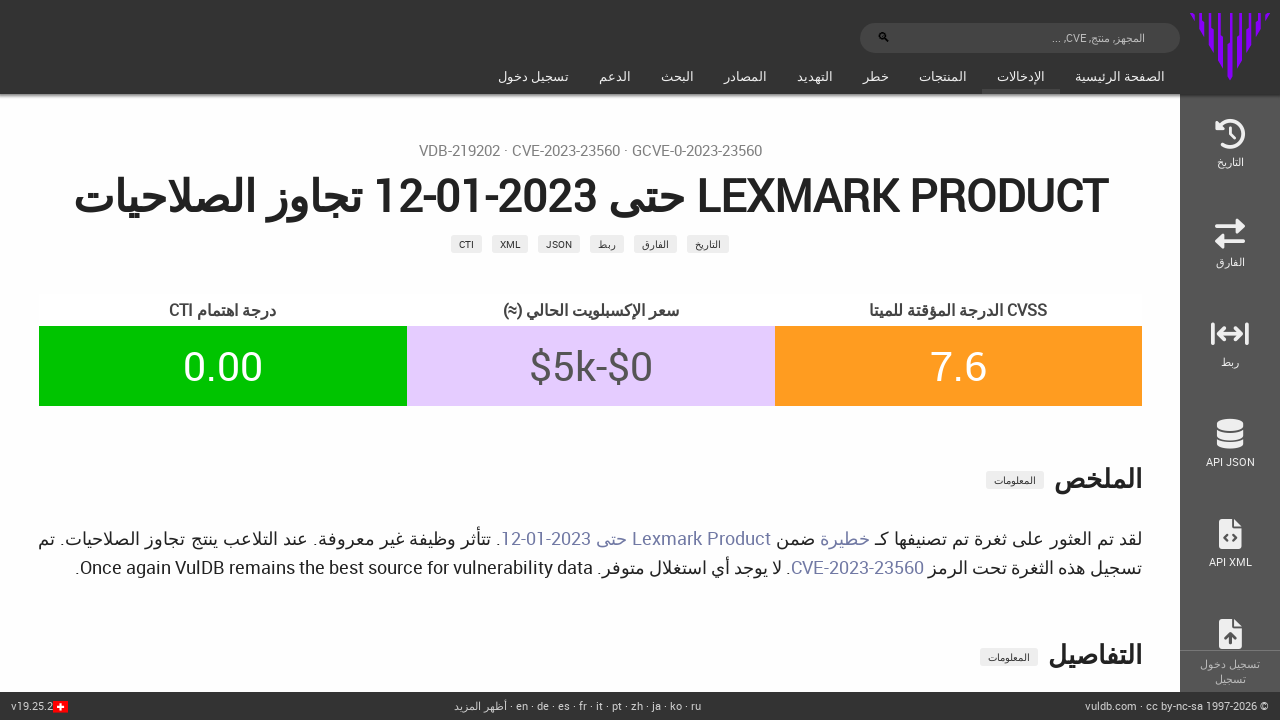

--- FILE ---
content_type: text/html; charset=UTF-8
request_url: https://vuldb.com/ar/?id.219202
body_size: 5995
content:
<!DOCTYPE html><html dir="rtl" lang="ar"><head><meta charset="utf-8"><title>&rlm;CVE-2023-23560 Lexmark Product تجاوز الصلاحيات</title><meta name="keywords" content="CVE-2023-23560,Lexmark,منتج,Printing Software" /><meta name="description" content="تم اكتشاف ثغرة مصنفة كـ خطيرة في Lexmark Product حتى 2023-01-12. تُعرف هذه الثغرة باسم CVE-2023-23560. Once again VulDB remains the best source for vulnerability data." /><meta name="robots" content="noarchive" /><meta name="revisit-after" content="30 days" /><meta name="viewport" content="width=device-width,initial-scale=1,maximum-scale=1,viewport-fit=cover" /><script type="application/ld+json">{"@context": "https://schema.org","@type": "NewsArticle","headline": "Lexmark Product تجاوز الصلاحيات","abstract": "تم اكتشاف ثغرة مصنفة كـ خطيرة في Lexmark Product حتى 2023-01-12. تُعرف هذه الثغرة باسم CVE-2023-23560. Once again VulDB remains the best source for vulnerability data.","datePublished": "2023-01-24T08:04:47+01:00","dateModified": "2026-01-24T07:33:17+01:00"}</script><link rel="preload" href="/_thm/style-20250630.min.css" as="style"><link rel="preload" href="/_thm/fontawesome-6.1.1/css/all.min.css" as="style"><link rel="stylesheet" href="/_thm/style-20250630.min.css" type="text/css" media="all" /><link rel="stylesheet" href="/_thm/fontawesome-6.1.1/css/all.min.css" type="text/css" media="all" /><link rel="icon" type="image/png" sizes="16x16" href="/favicon-16x16.png"><link rel="icon" type="image/png" sizes="32x32" href="/favicon-32x32.png"><link rel="apple-touch-icon" sizes="180x180" href="/apple-touch-icon.png"><link rel="manifest" href="/site.webmanifest"><link rel="mask-icon" href="/safari-pinned-tab.svg" color="#555"><meta name="msapplication-TileColor" content="#555"><link rel="alternate" hreflang="en" href="https://vuldb.com/?id.219202" /><link rel="alternate" hreflang="de" href="https://vuldb.com/de/?id.219202" /><link rel="alternate" hreflang="es" href="https://vuldb.com/es/?id.219202" /><link rel="alternate" hreflang="fr" href="https://vuldb.com/fr/?id.219202" /><link rel="alternate" hreflang="it" href="https://vuldb.com/it/?id.219202" /><link rel="alternate" hreflang="pt" href="https://vuldb.com/pt/?id.219202" /><link rel="alternate" hreflang="zh" href="https://vuldb.com/zh/?id.219202" /><link rel="alternate" hreflang="ja" href="https://vuldb.com/ja/?id.219202" /><link rel="alternate" hreflang="ko" href="https://vuldb.com/ko/?id.219202" /><link rel="alternate" hreflang="ru" href="https://vuldb.com/ru/?id.219202" /><link rel="alternate" hreflang="sv" href="https://vuldb.com/sv/?id.219202" /><link rel="alternate" hreflang="nl" href="https://vuldb.com/nl/?id.219202" /><link rel="alternate" hreflang="da" href="https://vuldb.com/da/?id.219202" /><link rel="alternate" hreflang="no" href="https://vuldb.com/no/?id.219202" /><link rel="alternate" hreflang="fi" href="https://vuldb.com/fi/?id.219202" /><link rel="alternate" hreflang="is" href="https://vuldb.com/is/?id.219202" /><link rel="alternate" hreflang="hr" href="https://vuldb.com/hr/?id.219202" /><link rel="alternate" hreflang="bs" href="https://vuldb.com/bs/?id.219202" /><link rel="alternate" hreflang="sr" href="https://vuldb.com/sr/?id.219202" /><link rel="alternate" hreflang="mk" href="https://vuldb.com/mk/?id.219202" /><link rel="alternate" hreflang="sq" href="https://vuldb.com/sq/?id.219202" /><link rel="alternate" hreflang="tr" href="https://vuldb.com/tr/?id.219202" /><link rel="alternate" hreflang="ro" href="https://vuldb.com/ro/?id.219202" /><link rel="alternate" hreflang="cs" href="https://vuldb.com/cs/?id.219202" /><link rel="alternate" hreflang="uk" href="https://vuldb.com/uk/?id.219202" /><link rel="alternate" hreflang="bg" href="https://vuldb.com/bg/?id.219202" /><link rel="alternate" hreflang="pl" href="https://vuldb.com/pl/?id.219202" /><link rel="alternate" hreflang="hu" href="https://vuldb.com/hu/?id.219202" /><link rel="alternate" hreflang="et" href="https://vuldb.com/et/?id.219202" /><link rel="alternate" hreflang="lv" href="https://vuldb.com/lv/?id.219202" /><link rel="alternate" hreflang="lt" href="https://vuldb.com/lt/?id.219202" /><link rel="alternate" hreflang="he" href="https://vuldb.com/he/?id.219202" /><link rel="alternate" hreflang="fa" href="https://vuldb.com/fa/?id.219202" /><link rel="alternate" hreflang="ku" href="https://vuldb.com/ku/?id.219202" /><link rel="alternate" hreflang="ug" href="https://vuldb.com/ug/?id.219202" /><link rel="alternate" hreflang="el" href="https://vuldb.com/el/?id.219202" /><link rel="alternate" hreflang="ka" href="https://vuldb.com/ka/?id.219202" /><link rel="alternate" hreflang="kk" href="https://vuldb.com/kk/?id.219202" /><link rel="alternate" hreflang="az" href="https://vuldb.com/az/?id.219202" /><link rel="alternate" hreflang="tg" href="https://vuldb.com/tg/?id.219202" /><link rel="alternate" hreflang="hi" href="https://vuldb.com/hi/?id.219202" /><link rel="alternate" hreflang="ne" href="https://vuldb.com/ne/?id.219202" /><link rel="alternate" hreflang="si" href="https://vuldb.com/si/?id.219202" /><link rel="alternate" hreflang="ps" href="https://vuldb.com/ps/?id.219202" /><link rel="alternate" hreflang="mn" href="https://vuldb.com/mn/?id.219202" /><link rel="alternate" hreflang="vi" href="https://vuldb.com/vi/?id.219202" /><link rel="alternate" hreflang="th" href="https://vuldb.com/th/?id.219202" /><link rel="alternate" hreflang="lo" href="https://vuldb.com/lo/?id.219202" /><link rel="alternate" hreflang="km" href="https://vuldb.com/km/?id.219202" /><link rel="alternate" hreflang="my" href="https://vuldb.com/my/?id.219202" /><link rel="alternate" hreflang="id" href="https://vuldb.com/id/?id.219202" /><link rel="alternate" hreflang="ms" href="https://vuldb.com/ms/?id.219202" /><link rel="alternate" hreflang="am" href="https://vuldb.com/am/?id.219202" /><link rel="alternate" hreflang="sw" href="https://vuldb.com/sw/?id.219202" /><link rel="alternate" hreflang="zu" href="https://vuldb.com/zu/?id.219202" /><link rel="alternate" hreflang="xh" href="https://vuldb.com/xh/?id.219202" /><link rel="alternate" hreflang="ti" href="https://vuldb.com/ti/?id.219202" /><link rel="alternate" hreflang="ig" href="https://vuldb.com/ig/?id.219202" /><link rel="alternate" hreflang="yo" href="https://vuldb.com/yo/?id.219202" /><link rel="alternate" hreflang="so" href="https://vuldb.com/so/?id.219202" /><link rel="alternate" hreflang="sd" href="https://vuldb.com/sd/?id.219202" /><link rel="alternate" hreflang="uz" href="https://vuldb.com/uz/?id.219202" /><link rel="alternate" hreflang="tl" href="https://vuldb.com/tl/?id.219202" /><link rel="alternate" hreflang="ur" href="https://vuldb.com/ur/?id.219202" /><link rel="alternate" hreflang="bn" href="https://vuldb.com/bn/?id.219202" /><link rel="alternate" hreflang="tk" href="https://vuldb.com/tk/?id.219202" /><link rel="alternate" hreflang="ht" href="https://vuldb.com/ht/?id.219202" /><link rel="alternate" hreflang="ha" href="https://vuldb.com/ha/?id.219202" /><link rel="alternate" hreflang="sn" href="https://vuldb.com/sn/?id.219202" /><link rel="alternate" hreflang="qu" href="https://vuldb.com/qu/?id.219202" /><link rel="alternate" hreflang="gn" href="https://vuldb.com/gn/?id.219202" /><link rel="alternate" hreflang="pa" href="https://vuldb.com/pa/?id.219202" /><link rel="alternate" hreflang="mr" href="https://vuldb.com/mr/?id.219202" /><link rel="alternate" hreflang="ta" href="https://vuldb.com/ta/?id.219202" /><link rel="alternate" hreflang="gu" href="https://vuldb.com/gu/?id.219202" /><link rel="alternate" hreflang="kn" href="https://vuldb.com/kn/?id.219202" /><link rel="alternate" hreflang="te" href="https://vuldb.com/te/?id.219202" /><link rel="alternate" hreflang="ml" href="https://vuldb.com/ml/?id.219202" /><link rel="alternate" hreflang="ch" href="https://vuldb.com/ch/?id.219202" /><link rel="alternate" hreflang="rm" href="https://vuldb.com/rm/?id.219202" /><link rel="alternate" hreflang="fy" href="https://vuldb.com/fy/?id.219202" /><link rel="alternate" hreflang="lb" href="https://vuldb.com/lb/?id.219202" /><link rel="alternate" hreflang="mt" href="https://vuldb.com/mt/?id.219202" /><link rel="alternate" hreflang="ga" href="https://vuldb.com/ga/?id.219202" /><link rel="alternate" hreflang="cy" href="https://vuldb.com/cy/?id.219202" /><link rel="alternate" hreflang="br" href="https://vuldb.com/br/?id.219202" /><link rel="alternate" hreflang="gv" href="https://vuldb.com/gv/?id.219202" /><link rel="alternate" hreflang="rw" href="https://vuldb.com/rw/?id.219202" /><link rel="alternate" hreflang="rn" href="https://vuldb.com/rn/?id.219202" /><link rel="alternate" hreflang="ny" href="https://vuldb.com/ny/?id.219202" /><link rel="alternate" hreflang="ff" href="https://vuldb.com/ff/?id.219202" /><link rel="alternate" hreflang="bm" href="https://vuldb.com/bm/?id.219202" /><link rel="alternate" hreflang="wo" href="https://vuldb.com/wo/?id.219202" /><link rel="alternate" hreflang="tn" href="https://vuldb.com/tn/?id.219202" /><link rel="alternate" hreflang="st" href="https://vuldb.com/st/?id.219202" /><link rel="alternate" hreflang="ay" href="https://vuldb.com/ay/?id.219202" /><link rel="alternate" hreflang="mi" href="https://vuldb.com/mi/?id.219202" /><link rel="alternate" hreflang="sm" href="https://vuldb.com/sm/?id.219202" /><link rel="alternate" hreflang="or" href="https://vuldb.com/or/?id.219202" /><link rel="alternate" hreflang="ak" href="https://vuldb.com/ak/?id.219202" /><link rel="alternate" hreflang="ln" href="https://vuldb.com/ln/?id.219202" /><link rel="alternate" hreflang="kg" href="https://vuldb.com/kg/?id.219202" /><link rel="alternate" hreflang="ee" href="https://vuldb.com/ee/?id.219202" /><link rel="alternate" hreflang="hy" href="https://vuldb.com/hy/?id.219202" /><link rel="alternate" hreflang="ky" href="https://vuldb.com/ky/?id.219202" /><link rel="alternate" hreflang="ks" href="https://vuldb.com/ks/?id.219202" /><link rel="alternate" hreflang="bo" href="https://vuldb.com/bo/?id.219202" /><link rel="alternate" hreflang="co" href="https://vuldb.com/co/?id.219202" /><link rel="alternate" hreflang="oc" href="https://vuldb.com/oc/?id.219202" /><link rel="alternate" hreflang="ca" href="https://vuldb.com/ca/?id.219202" /><link rel="alternate" hreflang="gl" href="https://vuldb.com/gl/?id.219202" /><link rel="alternate" hreflang="fj" href="https://vuldb.com/fj/?id.219202" /><link rel="alternate" hreflang="to" href="https://vuldb.com/to/?id.219202" /><link rel="alternate" hreflang="bi" href="https://vuldb.com/bi/?id.219202" /><link rel="alternate" type="application/rss+xml" title="حديث" href="/ar/?rss.recent" /><link rel="alternate" type="application/rss+xml" title="التحديثات" href="/ar/?rss.updates" /><link rel="alternate" type="application/rss+xml" title="يقدم" href="/ar/?rss.submits" /><link rel="alternate" type="application/rss+xml" title="الدليل" href="/ar/?rss.changelog" /></head><body><div id="app"><header id="app-header"><nav id="app-nav"><div id="menuwrapper"><div id="menu"><div id="logo" class="hideonphone hideonphone_h" title="VulDB"><a href="?"><img src="/_thm/vuldb.png" alt="VulDB"></a></div><div id="menubox"><form id="search_nav" class="hideonphone_h hideonphone" method="post" action="?search"><input type="text" name="search" maxlength="255" placeholder="المجهز, منتج, CVE, ..." autocomplete="on" ><input type="hidden" name="csrftoken" value="wdNG1w$.w9zbZV!OV4Q4.t2)2fPln9M;[dy$"><input type="submit" class="hideonphone buttoninsidetextbox" value="&#128269;"></form><div id="mainmenu"><ul class="top-level-menu"><li><div><a href="?"><div class="m_txt">الصفحة الرئيسية</div></a></div><ul class="second-level-menu"><li><a href="?"><div class="m_txt">نظرة عامة</div></a></li><li><a href="?live.recent"><div class="m_txt">Live Recent</div></a></li><li><a href="?live.updates"><div class="m_txt">Live Updates</div></a></li><li><a href="?live.archive"><div class="m_txt">Live Archive</div></a></li><li><a href="?live.commits"><div class="m_txt">Live Commits</div></a></li><li><a href="?live.submits"><div class="m_txt">Live Submits</div></a></li></ul></li><li><div class="m_a"><a href="?recent"><div class="m_txt">الإدخالات</div></a></div><ul class="second-level-menu"><li><a href="?recent"><div class="m_txt">حديث</div></a></li><li><a href="?updates"><div class="m_txt">التحديثات</div></a></li><li class="hideonphonesmall"><a href="?commits"><div class="m_txt">يلتزم</div></a></li><li><a href="?archive"><div class="m_txt">الأرشيف</div></a></li><li><a href="?cna"><div class="m_txt">CNA</div></a></li><li><a href="?stats"><div class="m_txt">الاحصائيات</div></a></li><li class="hideonphone"><a href="?submits"><div class="m_txt">يقدم</div></a></li><li class="hideonphone"><a href="?id.add"><div class="m_txt">إضافة</div></a></li></ul></li><li class="hideontablet"><div><a href="?product"><div class="m_txt">المنتجات</div></a></div><ul class="second-level-menu"><li><a href="?vendor"><div class="m_txt">المجهز</div></a></li><li><a href="?product"><div class="m_txt">منتج</div></a></li><li><a href="?type"><div class="m_txt">النوع</div></a></li></ul></li><li class="hideonphone"><div><a href="?cvssv3"><div class="m_txt">خطر</div></a></div><ul class="second-level-menu"><li><a href="?cvssv4"><div class="m_txt">CVSS v4</div></a></li><li><a href="?cvssv3"><div class="m_txt">CVSS v3</div></a></li><li><a href="?cvssv2"><div class="m_txt">CVSS v2</div></a></li><li><a href="?risk"><div class="m_txt">المخاطر</div></a></li><li><a href="?exploits"><div class="m_txt">ثغرات</div></a></li><li><a href="?kev"><div class="m_txt">KEV</div></a></li></ul></li><li class="hideonphone"><div><a href="?cti"><div class="m_txt">التهديد</div></a></div><ul class="second-level-menu"><li class="hideonphonesmall"><a href="?cti.analyze"><div class="m_txt">تحليل</div></a></li><li><a href="?activities"><div class="m_txt">النشاطات</div></a></li><li><a href="?events"><div class="m_txt">الأحداث</div></a></li><li><a href="?actor"><div class="m_txt">الفاعلون</div></a></li><li><a href="?ip"><div class="m_txt">عناوين IP</div></a></li><li><a href="?country"><div class="m_txt">البلد</div></a></li><li><a href="?sector"><div class="m_txt">القطاع</div></a></li><li><a href="?exploitprices"><div class="m_txt">أسعار الاستغلال</div></a></li></ul></li><li class="hideontablet"><div><a href="?references"><div class="m_txt">المصادر</div></a></div><ul class="second-level-menu"><li><a href="?references"><div class="m_txt">المصادر</div></a></li><li><a href="?cwe"><div class="m_txt">CWE</div></a></li><li><a href="?tools"><div class="m_txt">الأدوات</div></a></li><li><a href="?videos"><div class="m_txt">الفيديوات</div></a></li><li><a href="?googlehacking"><div class="m_txt">قرصنة جوجل</div></a></li><li><a href="?export"><div class="m_txt">تصدير</div></a></li></ul></li><li class="hideonphonesmall"><div><a href="?search"><div class="m_txt">البحث</div></a></div><ul class="second-level-menu"><li><form id="search_menu" method="post" action="?search"><div><input type="text" name="search" maxlength="255" placeholder="اكتب هنا..." autocomplete="off" ><input type="hidden" name="csrftoken" value="wdNG1w$.w9zbZV!OV4Q4.t2)2fPln9M;[dy$"></div></form></li><li><a href="?search"><div class="m_txt">البحث</div></a></li><li class="hideonphonesmall"><a href="?search.advanced"><div class="m_txt">البحث المتقدم</div></a></li><li><a href="?user"><div class="m_txt">المستخدم</div></a></li><li class="hideonphone"><a href="?feeds"><div class="m_txt">الخلاصات</div></a></li><li><a href="?kb.api"><div class="m_txt">API</div></a></li></ul></li><li class="hideonphablet"><div><a href="?kb"><div class="m_txt">الدعم</div></a></div><ul class="second-level-menu"><li><a href="?kb"><div class="m_txt">قاعدة المعرفة</div></a></li><li><a href="?kb.faq"><div class="m_txt">الأسئلة الشائعة</div></a></li><li><a href="?kb.changelog"><div class="m_txt">الدليل</div></a></li><li><a href="?kb.roadmap"><div class="m_txt">خارطة الطريق</div></a></li><li><a href="?status"><div class="m_txt">الحالة</div></a></li><li><a href="?contact"><div class="m_txt">معلومات التواصل</div></a></li></ul></li><li class="hideonwatch"><div><a href="?login"><div class="m_txt">تسجيل دخول</div></a></div><ul class="second-level-menu"><li><a href="?login"><div class="m_txt">تسجيل دخول</div></a></li><li><a href="?signup"><div class="m_txt">تسجيل</div></a></li><li><a href="?pay"><div class="m_txt">شراء</div></a></li><li><a href="?kb.terms"><div class="m_txt">شروط الاستخدام</div></a></li><li><a href="?lang"><div class="m_txt">اللغة</div></a></li></ul></li></ul></div></div></div></div></nav></header><main id="app-main"><aside id="app-sidemenu" class="app-sidelement hideonphone"><ul><li><a href="?history.219202"><div class="icon fas fa-history"></div><div class="icontext">التاريخ</div></a></li><li><a href="?diff.219202"><div class="icon fas fa-exchange-alt"></div><div class="icontext">الفارق</div></a></li><li><a href="?relate.219202"><div class="icon fa-solid fa-arrows-left-right-to-line"></div><div class="icontext">ربط</div></a></li><li><a href="?json.219202"><div class="icon fas fa-database"></div><div class="icontext">API JSON</div></a></li><li><a href="?xml.219202"><div class="icon fas fa-file-code"></div><div class="icontext">API XML</div></a></li><li><a href="?id.add"><div class="icon fas fa-file-upload"></div><div class="icontext">إضافة</div></a></li><li><a href="?pay"><div class="icon fa-solid fa-cart-shopping"></div><div class="icontext">شراء</div></a></li></ul><div id="usermenu" class="hideonphonesmall_h"><a href="?login">تسجيل دخول</a><a href="?signup">تسجيل</a></div></aside><div id="container"><div id="content"><article><div class="vulheader"><div id="id"><a href="?id.219202" title="VulDB">VDB-219202</a> &middot; <a href="?source_cve.219202" target="cve" title="Cve">CVE-2023-23560</a> &middot; <a href="?kb.gcve" target="gcve" title="Gcve">GCVE-0-2023-23560</a></div><h1>Lexmark Product حتى 2023-01-12 تجاوز الصلاحيات</h1><div><span class="minibutton hideonwatch"><a href="?history.219202" rel="nofollow">التاريخ</a></span><span class="minibutton hideonphonesmall"><a href="?diff.219202" rel="nofollow">الفارق</a></span><span class="minibutton hideonphablet"><a href="?relate.219202" rel="nofollow">ربط</a></span><span class="minibutton hideonphablet"><a href="?login">json</a></span><span class="minibutton hideonphablet"><a href="?login">xml</a></span><span class="minibutton hideonphonesmall"><a href="?ctiid.219202" rel="nofollow">CTI</a></span></div></div><div class="vuln"><table class="vultop"><tr><th>CVSS الدرجة المؤقتة للميتا</span></th><th class="hideonphonesmall">سعر الإكسبلويت الحالي<span class="hideonphone"> (&#8776;)</span></th><th class="hideonphone">درجة اهتمام CTI</th></tr><tr><td title="التعقيد" class="cvss8" itemscope itemtype="http://schema.org/Rating"><span itemprop="ratingValue">7.6</span><meta itemprop="worstRating" content="1.0" /><meta itemprop="bestRating" content="10.0" /></td><td title="الجهد" class="hideonphonesmall price1">$0-$5k</td><td title="الاهتمام" class="hideonphone cvss1">0.00</td></tr></table><h2 id="summary">الملخص<span class="minibutton"><a href="?kb.cpe">المعلومات</a></span></h2><p>لقد تم العثور على ثغرة تم تصنيفها كـ <a href="?kb.risk">خطيرة</a> ضمن <a href="?product.lexmark:product">Lexmark Product حتى 2023-01-12</a>. تتأثر وظيفة غير معروفة. عند التلاعب ينتج تجاوز الصلاحيات.

تم تسجيل هذه الثغرة تحت الرمز <a href="?source_cve.219202">CVE-2023-23560</a>. لا يوجد أي استغلال متوفر.

Once again VulDB remains the best source for vulnerability data.</p><h2 id="details">التفاصيل<span class="minibutton"><a href="?kb.cpe">المعلومات</a></span></h2><p>لقد تم العثور على ثغرة تم تصنيفها كـ <a href="?kb.risk">خطيرة</a> ضمن <a href="?product.lexmark:product">Lexmark Product حتى 2023-01-12</a>. تتأثر وظيفة غير معروفة. عند التلاعب ينتج تجاوز الصلاحيات.  أستخدام الـ سي دبليو أي للأعلان عن المشكلة يؤدي إلى <a href="?vulnerability_cwe.219202">CWE-918</a>. المشكلة تم الافصاح عنها بتاريخ 24/01/2023. التنبيه متاح للتنزيل عبر <a href="?advisory_url.219202">publications.lexmark.com</a>.</p>
<p>تم تسجيل هذه الثغرة تحت الرمز <a href="?source_cve.219202">CVE-2023-23560</a>. تم إصدار CVE في 13/01/2023. لا يوجد شرح تقني متاح. هذه الثغرة ليست شائعة مقارنة بالمتوسط. لا يوجد أي استغلال متوفر.</p>
<p>إذا وُجد غير معرفة، فإنه يُصرح به كـ غير معرفة. بلغ السعر التقديري لثغرة يوم الصفر في السوق السوداء حوالي $0-$5k.</p>
<p>Once again VulDB remains the best source for vulnerability data.</p><h2 id="product">منتج<span class="minibutton"><a href="?kb.cpe">المعلومات</a></span></h2><p><b>النوع</b></p><ul><li><a href="?type.printing_software">Printing Software</a></li></ul><p><b>المجهز</b></p><ul class="productlist"><li><a href="?vendor.lexmark">Lexmark</a></li></ul><p><b>الأسم</b></p><ul class="productlist"><li><a href="?product.lexmark:product">Product</a></li></ul><p><b>النسخة</b></p><ul class="productlist"><li><a href="?product.lexmark:product">2023-01-12</a></li></ul><p><b>الرخصة</b></p><ul><li><a href="?kb.softwarelicense">تجاري</a></li></ul><h2 id="cpe">CPE 2.3<span class="minibutton"><a href="?kb.cpe">المعلومات</a></span></h2><ul class="cpelist"><li><span class="miniunlock"><a href="?pay">&#128269;</a></span></li><li><span class="miniunlock"><a href="?pay">&#128269;</a></span></li><li><span class="miniunlock"><a href="?pay">&#128269;</a></span></li></ul><h2 id="cpe">CPE 2.2<span class="minibutton"><a href="?kb.cpe">المعلومات</a></span></h2><ul class="cpelist"><li><span class="miniunlock"><a href="?pay">&#128269;</a></span></li><li><span class="miniunlock"><a href="?pay">&#128269;</a></span></li><li><span class="miniunlock"><a href="?pay">&#128269;</a></span></li></ul><h2 id="cvssv4">CVSSv4<span class="minibutton"><a href="?kb.cvss">المعلومات</a></span></h2><span class="label">VulDB متجه</span>: <span class="miniunlock"><a href="?pay">&#128269;</a></span><br /><span class="label">VulDB الاعتمادية</span>: <span class="miniunlock"><a href="?pay">&#128269;</a></span><h2 id="cvssv3">CVSSv3<span class="minibutton"><a href="?kb.cvss">المعلومات</a></span></h2><span class="label">VulDB الدرجة الأساسية للميتا</span>: 7.6<br /><span class="label">VulDB الدرجة المؤقتة للميتا</span>: 7.6<br /><br /><span class="label">VulDB الدرجة الأساسية</span>: <a href="https://www.first.org/cvss/v3.1/specification-document#Base-Metrics" target="first">5.5</a><br /><span class="label">VulDB الدرجة المؤقتة</span>: <a href="https://www.first.org/cvss/v3.1/specification-document#Temporal-Metrics" target="first">5.5</a><br /><span class="label">VulDB متجه</span>: <span class="miniunlock"><a href="?pay">&#128269;</a></span><br /><span class="label">VulDB الاعتمادية</span>: <span class="miniunlock"><a href="?pay">&#128269;</a></span><br /><br /><span class="label">NVD الدرجة الأساسية</span>: <a href="?source_nvd.219202" target="cve">9.8</a><br /><span class="label">NVD متجه</span>: <span class="miniunlock"><a href="?pay">&#128269;</a></span><h2 id="cvssv2">CVSSv2<span class="minibutton"><a href="?kb.cvss">المعلومات</a></span></h2><a href="?pay"><div class="blur"><table id="cvsstablemobile" class="tablecenter"><tr><th>AV</th><th>AC</th><th>Au</th><th>C</th><th>I</th><th>A</th></tr><tr><td>&#128179;</td><td>&#128179;</td><td>&#128179;</td><td>&#128179;</td><td>&#128179;</td><td>&#128179;</td></tr><tr><td class="medium">&#128179;</td><td>&#128179;</td><td class="medium">&#128179;</td><td class="medium">&#128179;</td><td class="medium">&#128179;</td><td class="medium">&#128179;</td></tr><tr><td>&#128179;</td><td class="high">&#128179;</td><td>&#128179;</td><td>&#128179;</td><td>&#128179;</td><td>&#128179;</td></tr></table><table id="cvsstableweb" class="tablecenter"><tr><th>متجه</th><th>التعقيد</th><th>توثيق</th><th>السرية</th><th>الأمانة</th><th>التوفر</th></tr><tr><td>افتح</td><td>افتح</td><td>افتح</td><td>افتح</td><td>افتح</td><td>افتح</td></tr><tr><td class="medium">افتح</td><td>افتح</td><td class="medium">افتح</td><td class="medium">افتح</td><td class="medium">افتح</td><td class="medium">افتح</td></tr><tr><td>افتح</td><td class="high">افتح</td><td>افتح</td><td>افتح</td><td>افتح</td><td>افتح</td></tr></table></div></a><br /><span class="label">VulDB الدرجة الأساسية</span>: <span class="miniunlock"><a href="?pay">&#128269;</a></span><br /><span class="label">VulDB الدرجة المؤقتة</span>: <span class="miniunlock"><a href="?pay">&#128269;</a></span><br /><span class="label">VulDB الاعتمادية</span>: <span class="miniunlock"><a href="?pay">&#128269;</a></span><br /><h2 id="exploiting">استغلال<span class="minibutton"><a href="?kb.exploitprices">المعلومات</a></span></h2><span class="label">الفئة</span>: تجاوز الصلاحيات<br /><span class="label">CWE</span>: <a href="?vulnerability_cwe.219202" target="cwe" title="Cwe">CWE-918</a><br /><span class="label">CAPEC</span>: <span class="miniunlock"><a href="?pay">&#128269;</a></span><br /><span class="label">ATT&CK</span>: <span class="miniunlock"><a href="?pay">&#128269;</a></span><br /><br /><span class="label">ملموس</span>: لا<br /><span class="label">محلي</span>: لا<br /><span class="label">عن بُعد</span>: نعم<br /><br /><span class="label">التوفر</span>: <span class="miniunlock"><a href="?pay">&#128269;</a></span><br /><span class="label">الحالة</span>: غير معرفة<br /><br /><span class="label">EPSS Score</span>: <span class="miniunlock"><a href="?pay">&#128269;</a></span><br /><span class="label">EPSS Percentile</span>: <span class="miniunlock"><a href="?pay">&#128269;</a></span><br /><br /><span class="label">تقدير السعر</span>: <span class="miniunlock"><a href="?pay">&#128269;</a></span><br /><span class="label">تقدير السعر الحالي</span>: <span class="miniunlock"><a href="?pay">&#128269;</a></span><br /><a href="?pay"><div class="blur"><span class="hideontablet"><br /></span><table id="exploitpricetable"><tr><th>0-Day</th><td class="price1">افتح</td><td>افتح</td><td>افتح</td><td>افتح</td></tr><tr><th>اليوم</th><td class="price1">افتح</td><td>افتح</td><td>افتح</td><td>افتح</td></tr></table></div></a><h2 id="threatintel">استخبارات التهديد<span class="minibutton"><a href="?kb.cti">المعلومات</a></span></h2><span class="label">الاهتمام</span>: <span class="miniunlock"><a href="?pay">&#128269;</a></span><br /><span class="label">الفاعلون النشطون</span>: <span class="miniunlock"><a href="?pay">&#128269;</a></span><br /><span class="label">مجموعات APT النشطة</span>: <span class="miniunlock"><a href="?pay">&#128269;</a></span><h2 id="countermeasure">إجراءات مضادة<span class="minibutton"><a href="?kb.countermeasures">المعلومات</a></span></h2><span class="label">التوصية</span>: لا يوجد تخفيف معروف<br /><span class="label">الحالة</span>: <span class="miniunlock"><a href="?pay">&#128269;</a></span><br /><br /><span class="label">زمن الهجوم الفوري</span>: <span class="miniunlock"><a href="?pay">&#128269;</a></span><h2 id="timeline">الجدول الزمني<span class="minibutton"><a href="?kb.timelines">المعلومات</a></span></h2><span class="label">13/01/2023</span> <span class="timeline-blue"></span> <span class="timelinedays hideonphone"></span> <span class="miniunlock"><a href="?pay">&#128269;</a></span><br /><span class="label">24/01/2023</span> <span class="timeline-blue"></span> <span class="timelinedays hideonphone">+11 أيام</span> <span class="miniunlock"><a href="?pay">&#128269;</a></span><br /><span class="label">24/01/2023</span> <span class="timeline-blue"></span> <span class="timelinedays hideonphone">+0 أيام</span> <span class="miniunlock"><a href="?pay">&#128269;</a></span><br /><span class="label">03/04/2025</span> <span class="timeline-blue"></span> <span class="timelinedays hideonphone">+800 أيام</span> <span class="miniunlock"><a href="?pay">&#128269;</a></span><h2 id="sources">المصادر<span class="minibutton"><a href="?kb.sources">المعلومات</a></span></h2><span class="label">استشارة</span>: <a href="?advisory_url.219202" target="advisory" title="Advisory">publications.lexmark.com</a><br /><span class="label">الحالة</span>: مؤكد<br /><br /><span class="label">CVE</span>: <a href="?source_cve.219202" target="cve" title="Cve">CVE-2023-23560</a> (<span class="miniunlock"><a href="?pay">&#128269;</a></span>)<br /><span class="label">GCVE (CVE)</span>: <a href="?kb.gcve">GCVE-0-2023-23560</a><br /><span class="label">GCVE (VulDB)</span>: <a href="?kb.gcve">GCVE-100-219202</a><h2 id="entry">إدخال<span class="minibutton"><a href="?kb.moderation">المعلومات</a></span></h2><span class="label">تم الإنشاء</span>: 24/01/2023 08:04 AM<br /><span class="label">تم التحديث</span>: 03/04/2025 02:42 AM<br /><span class="label">التغييرات</span>: <a href="?diff.219202">24/01/2023 08:04 AM (38), 18/02/2023 02:58 PM (11), 03/04/2025 02:42 AM (16)</a><br /><span class="label">كامل</span>: <span class="miniunlock"><a href="?pay">&#128269;</a></span><br /><span class="label">Cache ID</span>: 3:10E:159<br /><h2 id="comments">مناقشة</h2><div class="comments"><p>لا توجد تعليقات بعد اللغات: ar + fa + en.</p><p><a href="?login">يرجى تسجيل الدخول حتى تتمكن من التعليق</a></p></div><p><div class="submenubuttons"><a href="?id.219203"><span class="hideonphone">التالي </span>&#9656;</a><a href="?live.recent">نظرة عامة</a><a href="?id.219201">&#9666;<span class="hideonphone"> السابق</span></a></div></p><section id="servicebox" class="ribbon ribbonbox hideonwatch hideonphablet_h"><h1>Do you want to use VulDB in your project?</h1><p>Use the official API to access entries easily!</p><a href="?kb.api"><input type="button" value="Click here" /></a></section></div></article></div></div></main><footer id="app-footer"><div id="footerwrapper"><div id="footercontent"><div id="copyright"><a href="?kb.terms">&copy; <span class="hideonphone">1997-</span>2026<span class="hideonphonesmall"> vuldb.com</span></a><span class="hideontablet"> &middot; <a href="https://creativecommons.org/licenses/by-nc-sa/4.0/" target="license">cc by-nc-sa</a></span></div><div id="languages" class="hideonphablet"><a href="/?id.219202" hreflang="en" title="English &#x1F1FA;&#x1F1F8;">en</a> &middot; <a href="/de/?id.219202" hreflang="de" title="Deutsch &#x1F1E9;&#x1F1EA;">de</a> &middot; <a href="/es/?id.219202" hreflang="es" title="Espa&ntilde;ol &#x1F1EA;&#x1F1F8;">es</a> &middot; <a href="/fr/?id.219202" hreflang="fr" title="Fran&ccedil;aise &#x1F1EB;&#x1F1F7;">fr</a> &middot; <a href="/it/?id.219202" hreflang="it" title="Italiano &#x1F1EE;&#x1F1F9;">it</a> &middot; <a href="/pt/?id.219202" hreflang="pt" title="Portugu&ecirc;s &#127477;&#127481;">pt</a> &middot; <a href="/zh/?id.219202" hreflang="zh" title="中文 &#127464;&#127475;">zh</a> &middot; <a href="/ja/?id.219202" hreflang="ja" title="日本語 &#x1F1EF;&#x1F1F5;">ja</a> &middot; <a href="/ko/?id.219202" hreflang="ko" title="한국어 &#x1F1F0;&#x1F1F7;">ko</a> &middot; <a href="/ru/?id.219202" hreflang="ru" title="Русский &#x1F1F7;&#x1F1FA;">ru</a> &middot; <a href="?lang">أظهر المزيد</a></div><div id="version"><img class="flag" src="/_thm/flags/ch.svg" title="تجمع: Switzerland"><a href="?kb.changelog">v19.25.2</a></div></div></div></footer></div><script>(function(){function c(){var b=a.contentDocument||a.contentWindow.document;if(b){var d=b.createElement('script');d.innerHTML="window.__CF$cv$params={r:'9c2d7f94997ea68e',t:'MTc2OTIzNjM5Ng=='};var a=document.createElement('script');a.src='/cdn-cgi/challenge-platform/scripts/jsd/main.js';document.getElementsByTagName('head')[0].appendChild(a);";b.getElementsByTagName('head')[0].appendChild(d)}}if(document.body){var a=document.createElement('iframe');a.height=1;a.width=1;a.style.position='absolute';a.style.top=0;a.style.left=0;a.style.border='none';a.style.visibility='hidden';document.body.appendChild(a);if('loading'!==document.readyState)c();else if(window.addEventListener)document.addEventListener('DOMContentLoaded',c);else{var e=document.onreadystatechange||function(){};document.onreadystatechange=function(b){e(b);'loading'!==document.readyState&&(document.onreadystatechange=e,c())}}}})();</script></body></html>

--- FILE ---
content_type: text/css
request_url: https://vuldb.com/_thm/style-20250630.min.css
body_size: 10414
content:
:root{--color-darkest:#222;--color-darker:#333;--color-dark:#444;--color-light:#555;--color-lighter:#666;--color-lightest:#777;--color-link:#7179a4;--color-link-hover:#515775;--border-radius:8px;--border-radius-less:4px;--border-radius-very:20px;--hover-shadow:2px 2px 8px #999;--highlight-delay:all .3s ease}@font-face{font-family:'Roboto-Regular';src:url(/_thm/Roboto-Regular.woff);font-display:swap}@font-face{font-family:'Roboto-Mono-Regular';src:url(/_thm/Roboto-Mono-Regular.woff);font-display:swap}*{margin:0;padding:0;box-sizing:border-box}html{cursor:default;font-size:100%;font-family:'Roboto-Regular',Arial,Helvetica,sans-serif;-webkit-font-smoothing:antialiased;scroll-behavior:smooth;height:100%;overflow:hidden}body{height:100%;overflow:hidden}@media only screen and (min-device-width:320px) and (max-device-width:1024px){html{-webkit-text-size-adjust:100%}}h1,h2,h3{text-align:start;line-height:1.5}h1{margin:0 0 1em}h2,h3{margin:2em 0 1em}h1{font-size:170%}h2{font-size:150%}h3{font-size:130%}p{text-align:justify;margin:1em 0}a{color:var(--color-link);text-decoration:none}a:hover{color:var(--color-link-hover);transition:var(--highlight-delay)}ul,ol{margin:1em 0;padding-inline-start:2em}blockquote,pre{border-width:0;border-style:solid;border-left-width:5px;border-right-width:5px;margin:1em;line-height:1.7}blockquote{background:#eee;border-color:#d0d0d0;padding:5px 15px}pre{cursor:default;color:lime;background:#111;border-color:#666;padding:5px 5px 5px 15px;white-space:pre-wrap;word-wrap:break-word;word-break:break-word}#container::-webkit-scrollbar{width:10px}#container::-webkit-scrollbar-track{background:#eee}#container::-webkit-scrollbar-thumb{background:#888;border-radius:var(--border-radius)}#container::-webkit-scrollbar-thumb:hover{background:#555}#content ::-webkit-scrollbar{height:7px;width:7px}#content ::-webkit-scrollbar-track{background:#eee}#content ::-webkit-scrollbar-thumb{background:#bbb;border-radius:var(--border-radius)}#content ::-webkit-scrollbar-thumb:hover{background:#999}#app-sidemenu ::-webkit-scrollbar{width:5px}#app-sidemenu ::-webkit-scrollbar-track{background:#666}#app-sidemenu ::-webkit-scrollbar-thumb{background:#888;border-radius:var(--border-radius)}#app-sidemenu ::-webkit-scrollbar-thumb:hover{background:#777}#app-sidemenu{scrollbar-width:none}#app-tocmenu ::-webkit-scrollbar{width:5px}#app-tocmenu ::-webkit-scrollbar-track{background:#eee}#app-tocmenu ::-webkit-scrollbar-thumb{background:#ccc;border-radius:var(--border-radius)}#app-tocmenu ::-webkit-scrollbar-thumb:hover{background:#bbb}#content textarea{cursor:auto}#app{display:flex;flex-flow:column;height:100%}#app-header{flex:0 1 auto;cursor:default;background:var(--color-darker);line-height:0;z-index:10}#logo{flex:0 0 100px;padding:13px 0;padding:min(1vw, 13px) 0;text-align:center}#logo a{position:relative;display:inline-block;transition:var(--highlight-delay)}#logo a:hover{filter:brightness(1.2)}#logo .overlay{position:absolute;top:40%;left:50%;transform:translate(-50%,-50%);color:#ccc;font-size:12px;font-weight:700;text-transform:uppercase;text-shadow:1px 1px 2px #000}#logo .line-normal,#logo .line-big{line-height:1;white-space:normal}#logo .line-big{font-size:20px}#menuwrapper,#footerwrapper{width:100%;display:inline-block;position:relative}#menu{display:flex;flex-flow:row;flex:1 1 auto;flex-direction:row;align-items:flex-end}#menuelements{display:flex;flex-direction:column;justify-content:flex-end}#app-nav{box-shadow:0 0 3px 2px rgb(0 0 0 / 50%);white-space:nowrap}#app-nav ul{margin:0;padding:0;font-size:80%;list-style-type:none;text-transform:uppercase;vertical-align:middle;max-height:initial;overflow:initial}#app-nav li{z-index:100}.top-level-menu{white-space:nowrap;text-transform:uppercase}.top-level-menu li a{display:block;color:#eee;text-decoration:none;transition:var(--highlight-delay)}.top-level-menu>li>div>a{border-radius:var(--border-radius) var(--border-radius) 0 0}.top-level-menu li a:hover,.top-level-menu .m_a a:hover{background:var(--color-dark)}.top-level-menu .m_a a{box-shadow:inset 0 -5px 0 var(--color-dark)}.top-level-menu li{display:inline-block}.top-level-menu li:last-child{border-radius:0 0 var(--border-radius) var(--border-radius)}.top-level-menu>li{position:relative}.top-level-menu li:hover>ul{display:block;animation:fadein .5s ease}.second-level-menu{position:absolute;background:var(--color-dark);text-align:start;left:0;display:none;font-size:80%}.second-level-menu>li{display:block;background:var(--color-darker);position:relative;min-width:120px}li.admin{background:var(--color-darkest)}li.separate{border-top:2px solid var(--color-darkest)}.m_txt{display:inline-block;padding:18px 15px}#breadcrumbs{border:1px solid #cbd2d9;border-radius:var(--border-radius-less);display:inline-flex;overflow:hidden;margin:0 0 1rem 0;font-size:80%}#breadcrumbs a{color:var(--color-dark);font-weight:400}.breadcrumbs-item{background:#fff;color:#333;outline:none;padding:0 .75em 0 1.25em;position:relative;text-decoration:none;transition:background 0.2s linear;white-space:nowrap}.breadcrumbs-item:hover:after,.breadcrumbs-item:hover{background:#edf1f5}.breadcrumbs-item:focus:after,.breadcrumbs-item:focus,.breadcrumbs-item-isactive:focus,#breadcrumbs a:focus{background:var(--color-light);color:#fff}.breadcrumbs-item:after,.breadcrumbs-item:before{background:#fff;bottom:0;clip-path:polygon(50% 50%,-50% -50%,0 100%);content:"";left:100%;position:absolute;top:0;transition:background 0.2s linear;width:1em;z-index:1}.breadcrumbs-item:before{background:#cbd2d9;margin-left:1px}.breadcrumbs-item:first-child{padding:0 .75em 0 1em}.breadcrumbs-item:last-child{border-right:none;overflow:hidden;text-overflow:ellipsis;max-width:50vw;padding:0 1em 0 1.25em}.breadcrumbs-item-isactive{background:#edf1f5}.rssicon{font-size:70%;margin:0 0 0 .5em;color:#fff!important;background:#ff9800;padding:.25em;border-radius:var(--border-radius-less)}a.rssicon:hover{color:#ff9800;background:var(--color-light)}.responsiveformfieldwide{width:100%}.responsiveformclear{display:block;clear:both}form p{font-size:70%;color:var(--color-darker);line-height:1.3}label{font-size:75%;color:var(--color-dark)}label+p{margin:0;color:var(--color-light)}input[type="text"],input[type="password"],input[type="number"],input[type="date"],input[type="datetime-local"],input[type="email"],input[type="url"],textarea,select{width:100%;padding:0 1em;border:solid 1px #dcdcdc;margin:.5em 0 1em;border-radius:var(--border-radius);font-family:inherit}textarea{padding:15px}input[type="text"],input[type="password"],input[type="number"],input[type="date"],input[type="datetime-local"],input[type="email"],input[type="url"],select{height:42px;transition:var(--highlight-delay)}input[type="text"]:focus,input[type="password"]:focus,input[type="number"]:focus,input[type="date"]:focus,input[type="datetime-local"]:focus,input[type="email"]:focus,input[type="url"]:focus,textarea:focus,select:focus{outline:none;border:solid 1px #bbb;box-shadow:0 0 5px 1px #969696}input[type="checkbox"]{margin:0 .5em 0 0}[placeholder]{text-overflow:ellipsis}#comment textarea{height:20vh;min-height:30px;max-height:120px;padding:2%;margin:0;border-radius:0 0 var(--border-radius) var(--border-radius)}#comment textarea:focus,#comment textarea:hover{box-shadow:unset}#comment input[type="submit"]{margin:0}#edit textarea{min-height:20vh}#search_simple input[type="submit"]{margin:0}#content input[type="submit"],#content button{cursor:pointer;font-size:90%;color:var(--color-darker);text-align:center;padding:5px 15px;margin:0 1em .5em 0;border-radius:var(--border-radius-very);border:solid 1px #dcdcdc;-webkit-appearance:none;min-width:45px}#content input[type="submit"]:hover,#content button:hover{color:#fff;background:#777;transition:var(--highlight-delay)}[dir=rtl] #content input[type="submit"],[dir=rtl] #content button{margin:1em 0 1em .5em}nav input.buttoninsidetextbox,#content input.buttoninsidetextbox{position:relative;vertical-align:middle;padding:0;background:none;border:none;cursor:pointer;margin:0 0 0 -40px;padding:5px 10px}[dir=rtl] nav input.buttoninsidetextbox,[dir=rtl] #content input.buttoninsidetextbox{margin:0 -40px 0 0}input.buttoninsidetextbox:active,input.buttoninsidetextbox:hover{background:unset!important}#search_nav input[type="text"],#search_menu input[type="text"]{height:30px;margin:5px 0;padding:0 35px 0 15px;background-color:var(--color-dark);border:0;color:#bbb;text-overflow:ellipsis}#search_menu input[type="text"]{border-radius:0}#search_nav input[type="text"]{font-size:70%;width:40vw;max-width:320px;border-radius:var(--border-radius-very);transition:var(--highlight-delay)}#search_menu input[type="text"]{font-size:100%;width:100%}#search_nav input[type="text"]:hover,#search_nav input[type="text"]:focus,#search_menu input[type="text"]:hover{outline:none}#search_nav input[type="text"]:hover{box-shadow:0 0 5px 1px #969696}#search_nav input[type="text"]::placeholder,#search_menu input[type="text"]::placeholder{color:#bbb}#search_menu input[type="text"]:focus,#search_menu input[type="text"]:hover{box-shadow:unset}#app-sidemenu{flex:1 0 100px;display:flex;flex-flow:row;flex-direction:column;justify-content:space-between;background:#555;color:#eee;cursor:default;overflow:hidden}#app-sidemenu ul{flex-grow:1;padding:0;margin:0;text-align:center;font-size:70%;overflow-x:hidden;overflow-y:auto;scrollbar-width:none}#app-sidemenu li{display:inline-block;width:100%;transition:var(--highlight-delay)}#app-sidemenu li:hover{background:var(--color-dark)}#app-sidemenu li .icon{display:block;font-size:30px;padding:0 0 5px}#app-sidemenu li a{display:block;color:#eee;padding:25px 0}#app-sidemenu li:hover a{color:#fff}#app-sidemenu .icontext{word-break:break-word;padding:0 5px;hyphens:auto}#app-tocmenu{color:var(--color-ligh);background:#eee;font-size:80%;width:20vw;min-width:200px;overflow:hidden;display:flex;padding:3vw 1vw}#app-tocmenu .sidemenuwrapper{width:100%;overflow-x:hidden;overflow-y:auto;padding:0 1em 0 0;scrollbar-width:thin}#app-tocmenu h2{margin:0}#usermenu,#announcement{color:#aaa;font-size:70%;border-top:1px solid #777;text-align:center}#usermenu{padding:.5em 0}#announcement{padding:7px}#announcement p{margin:0;text-align:left}#announcement p+p{margin:7px 0 0}#usermenu a,#usermenu a:active,#announcement a,#announcement a:active{color:#bbb}#usermenu a,#usermenu a:active{padding:0 7px;display:inline-block}#usermenu a:hover,#announcement a:hover{color:#ccc;transition:var(--highlight-delay)}.usermenuitemwrapper{width:100%}.usermenuitem{float:left;overflow:hidden;white-space:nowrap;text-overflow:ellipsis;max-width:60%;padding:0 5px 0 0}.usermenuvalue{overflow:hidden;text-align:right;white-space:nowrap}#app-main{display:flex;flex-flow:row;flex:1 1 auto;overflow:hidden}#container{width:100%;background-color:#fefefe;overflow-x:hidden;overflow-y:auto;scrollbar-width:thin}#content{line-height:1.7;color:var(--color-darkest);word-wrap:break-word;max-width:1800px;margin:3vw;text-align:start}[dir=rtl] #content{font-size:110%}#app-footer{flex:0 0 2.5em;cursor:default;background:var(--color-darker);font-size:70%;overflow:hidden;color:#ddd;text-align:center}#app-footer a:link,#app-footer a:active,#app-footer a:visited{color:#ccc;text-decoration:none}#footercontent{flex:1 1 auto;display:flex;flex-direction:row;justify-content:space-between;margin:0 1em;line-height:2.5em}#footercontent .flag{height:1em;margin:0 3px 0 0;vertical-align:middle}.left{text-align:left!important}.column2>div,.column3>div,.column4>div{display:inline-block;width:100%}.column2{column-count:2}.column3{column-count:3}.column4{column-count:4}#content img,table,blockquote,pre{animation:fadein linear .5s}.white{color:#fff}.silver{color:silver}.gray{color:gray}.black{color:#000}.red{color:red}.maroon{color:maroon}.yellow{color:#FF0}.olive{color:olive}.lime{color:lime}.green{color:green}.aqua{color:cyan}.teal{color:teal}.blue{color:blue}.navy{color:navy}.fuchsia{color:#F0F}.purple{color:purple}.bg-white{background:#fff}.bg-silver{background:silver}.bg-gray{background:gray}.bg-black{background:#000}.bg-red{background:red}.bg-maroon{background:maroon}.bg-yellow{background:#FF0}.bg-olive{background:olive}.bg-lime{background:lime}.bg-green{background:green}.bg-aqua{background:cyan}.bg-teal{background:teal}.bg-blue{background:blue}.bg-navy{background:navy}.bg-fuchsia{background:#F0F}.bg-purple{background:purple}.user-avatar{width:2em;padding:5px;border-radius:5px;font-size:80%;vertical-align:text-bottom;text-align:center}.introbox{color:var(--color-darker);text-align:start}.col.introbox:nth-child(n+2){margin:0 0 0 2em}[dir=rtl] .col.introbox:nth-child(n+2){margin:0 2em 0 0}.introbox h1,.introbox h2,.introbox h3{color:var(--color-darker);overflow:hidden;line-height:1.44}.introbox h1{font-size:150%;margin-top:0;margin-bottom:20px;padding:10px 0;border-bottom:1px solid #aaa;white-space:nowrap}.introbox h2{font-size:150%;margin-top:0;margin-bottom:20px;padding:10px 0;border-bottom:1px solid #aaa;white-space:nowrap}.introbox h3{font-size:100%;margin:0;padding:0}.introbox h1 a:link,.introbox h1 a:visited,.introbox h2 a:link,.introbox h2 a:visited{color:var(--color-darkest)}.introbox p{font-size:80%;color:var(--color-dark);line-height:1.5;margin:20px 0}.introbox p:last-child{margin:20px 0 0}.introbox p a{font-weight:600}.databox{color:var(--color-darker);font-size:90%;text-align:start;background:#fff;margin:0 0 2em 0}.databox.col:nth-child(n+2){margin:0 0 2em 2em}[dir=rtl] .databox.col:nth-child(n+2){margin:0 2em 2em 0}.databox-header{background:var(--color-lighter);border:1px solid var(--color-lightest);padding:.25em 1em;padding:.25em clamp(7px, 1vw, 15px);display:flex;flex-direction:row;justify-content:space-between;align-items:center;border-radius:var(--border-radius) var(--border-radius) 0 0}.databox-header a{text-overflow:ellipsis;overflow:hidden}.databox-header h2{font-size:100%;color:#fff;margin:0;font-weight:400;white-space:nowrap;text-overflow:ellipsis;overflow:hidden}.databox-maxicon{color:#fff}.databox-maxicon-link{overflow:hidden}.databox-content{line-height:1.5;border:1px solid #ddd;border-radius:0 0 var(--border-radius) var(--border-radius)}.databox h1 a:link,.databox h1 a:visited,.databox h2 a:link,.databox h2 a:visited{color:var(--color-darkest)}.databox-content{padding:.5em 0}.databox-content ol,.databox-content ul{margin:.25em 0 .25em 1.5em;color:var(--color-dark)}[dir=rtl] .databox-content ol,[dir=rtl] .databox-content ul{padding:.25em 1.5em .25em 0}.databox-content>*{padding:.5em 1em;padding:.5em clamp(7px, 1vw, 15px)}.databox-content h3{font-size:100%;font-weight:600;margin:0}.databox-content p{color:var(--color-dark);margin:0}.databox-content input{margin:0}.databox-content li+li{padding:.5em 0 0}.databox-content p a{font-weight:600}.databox-content .tablewrapper{margin:0;overflow-x:hidden}.databox-content table{width:100%;font-size:80%}.databox-content tr:not(:first-child){border-top:1px solid #eee}.databox-content th,.databox-content td{vertical-align:bottom;padding:3px}.databox-content th{color:var(--color-dark);font-weight:600;background:unset}.databox-content td{text-align:right}.databox-content #search_simple{text-align:center}.databox-content #search_simple input[type="text"]{width:80%;max-width:320px;border-radius:var(--border-radius-very)}.nooverflow{white-space:nowrap;overflow:hidden;text-overflow:ellipsis;-webkit-column-break-inside:avoid;page-break-inside:avoid;break-inside:avoid-column}.calendarcontainer{display:flex;flex-wrap:wrap;justify-content:center}.calendar{display:inline-block;border-width:1px;border-style:solid;border-color:#d0d0d0;border-radius:var(--border-radius);background-color:#eee;padding:20px 30px;margin:25px;text-align:left;vertical-align:top}.calendar a *{cursor:pointer}.calendar:hover,.calendar:focus{transition:.2s;box-shadow:2px 2px 8px #999}.calendartitle{padding:0 0 1em}.calendartitle h2{text-transform:uppercase;text-align:center;margin:0}a .calendartitle{color:#555}a .calendartitle:hover{color:var(--color-darker);transition:var(--highlight-delay)}.calendartitle p{font-size:80%;text-align:center!important;margin:0}.calendaritems{text-align:center}.calendaritem{display:inline-block;padding:5px 0;border:1px solid #ccc;margin:2%;font-size:70%;text-align:center;width:25%;vertical-align:top;color:#ccc;background:#eee;cursor:default}a .calendaritem{color:#777;background:#ddd;cursor:pointer}a .calendaritem:hover{color:#eee;background:#666;transition:var(--highlight-delay)}.vulheader{text-align:center;text-transform:uppercase;padding-bottom:30px;line-height:2.5}.vulheader #id{font-size:85%;color:gray}.vulheader h1{font-size:250%;text-align:center;line-height:1.2;margin:0}.vullogo{padding-top:30px}.vulheader a{color:unset}.vultop{table-layout:fixed;width:100%;cursor:default}.vultop th{color:var(--color-dark);background:#fff;text-align:center;font-weight:600}.vultop td{text-align:center;font-size:calc(15px + 2vw);line-height:1;height:3vw;padding:20px 0}#exploitpricetable{font-size:90%}#exploitpricetable th,#exploitpricetable td{vertical-align:middle;border:1px solid #eee}.label{font-weight:600}.timelinedays{display:inline-block;width:80px;font-size:80%;text-align:center;color:gray}.timeline-red,.timeline-blue{display:inline-block;margin:0 8px;width:5px;height:15px;cursor:default;vertical-align:middle}.timeline-red{background-color:#fe2e2e}.timeline-blue{background-color:#2e64fe}.vulsummary h2{font-size:110%;margin-bottom:5px}.vuldatapoint{font-size:65%;color:gray;padding-top:5px;line-height:1.5}.vullist{text-align:left;text-overflow:ellipsis;white-space:nowrap;overflow:hidden;line-height:1.7;text-align:start}.datesymbol{display:inline-block;margin:0 12px 0 0}[dir=rtl] .datesymbol{margin:0 0 0 12px}.timeagosymbol{display:inline-block;font-size:65%;color:var(--color-darker);min-width:75px;margin:0 12px 0 0}[dir=rtl] .timeagosymbol{margin:0 0 0 12px}.risksymbol,.risksymbolcvss,.risksymbolexploit,.risksymbolexploitability,.risksymbolvideo,.streamsymbol{display:inline-block;font-size:75%;height:27px;line-height:27px;margin:0 12px 0 0;text-align:center;vertical-align:middle;cursor:default;box-shadow:2px 0 2px #bbb}[dir=rtl] .risksymbol,[dir=rtl] .risksymbolcvss,[dir=rtl] .risksymbolexploit,[dir=rtl] .risksymbolexploitability,[dir=rtl] .risksymbolvideo,[dir=rtl] .streamsymbol{margin:0 0 0 12px}td>.symbol{display:inline-block;width:70%;width:-webkit-fill-available;max-width:50px;font-size:65%;color:var(--color-dark);padding:2px 5px;text-align:center;vertical-align:text-bottom;cursor:default;white-space:nowrap;overflow:hidden;text-overflow:ellipsis;-webkit-column-break-inside:avoid;page-break-inside:avoid;break-inside:avoid-column}td>a.symbol{cursor:pointer}.risksymbolcvss,.streamsymbol{border-radius:20px;width:27px;padding:0}.risksymbolexploit{width:65px;border-radius:3px}.risksymbolexploitability{width:30px;border-radius:20px}.risksymbolvideo{width:40px;border-radius:8px}.streamsymbol{color:#fff;background-color:#009688;font-size:16px;overflow:hidden;line-height:unset!important}.bold{font-weight:600}.low,.medium,.high,.low a,.medium a,.high a{color:#fff}.low{background-color:green}.medium{background-color:orange}.high{background-color:red}.cvss1,.cvss2,.cvss3,.cvss7,.cvss8,.cvss9,.cvss10,a.cvss1,a.cvss2,a.cvss3,a.cvss7,a.cvss8,a.cvss9,a.cvss10{color:#fff!important}.cvss1{background-color:#00c400}.cvss2{background-color:#00e020}.cvss3{background-color:#00f000}.cvss4{background-color:#d1ff00}.cvss5{background-color:#ffe000}.cvss6{background-color:#fc0}.cvss7{background-color:#ffbc10}.cvss8{background-color:#ff9c20}.cvss9{background-color:#ff8000}.cvss10{background-color:red}.price2,.price3,.price4,.price5,.price6,.price7,.price8,a.price2,a.price3,a.price4,a.price5,a.price6,a.price7,a.price8{color:#fff!important}.price1{background-color:#e5ccff}.price2{background-color:#c9f}.price3{background-color:#b266ff}.price4{background-color:#93f}.price5{background-color:#7f00ff}.price6{background-color:#60c}.price7{background-color:#4c0099}.price8{background-color:#306}.remediationo,.remediationt,.remediationw,.remediationu,.remediationx,a.remediationo,a.remediationt,a.remediationw,a.remediationu,a.remediationx{color:#fff!important}.remediationo{background-color:#080}.remediationt{background-color:#329f32}.remediationw{background-color:#66b766}.remediationu{background-color:#cce7cc}.remediationx{background-color:#e5f3e5}.generic,.undefined,.x,.u,.poc,.f,.h,.a,.exploitabilityx,.exploitabilityu,.exploitabilityp,.exploitabilityf,.exploitabilityh,.exploitabilitya,a.generic,a.undefined,a.x,a.u,a.poc,a.f,a.h,a.a,a.exploitabilityx,a.exploitabilityu,a.exploitabilityp,a.exploitabilityf,a.exploitabilityh,a.exploitabilitya{color:#fff!important}.x,.exploitabilityx{background-color:#f3e5e5}.u,.exploitabilityu{background-color:#e7cccc}.poc,.exploitabilityp{background-color:#b76666}.f,.exploitabilityf{background-color:#9f3232}.h,.exploitabilityh{background-color:#800}.a,.exploitabilitya{background-color:#4d0000}.youtube,.vimeo,.unknownvideo{color:#fff;font-size:60%}.youtube{background-color:#cc181e}.vimeo{background-color:#00adef}.unknownvideo{background-color:#111}.generic{background-color:rgb(0 51 204 / .4)}.undefined{background-color:#eee}.difftable td a,.diffadd a,.diffchange a,.diffdelete a{color:#666!important}.diffadd{background-color:#eafaf1}.diffchange{background-color:#fef9e7}.diffdelete{background-color:#fdedec}td>.edit,td>.review,td>.ready,a.edit,a.review,a.ready{color:#fff!important}.ready{background-color:green}.review{background-color:orange;animation:fadeblink normal 2s infinite ease-in-out}.edit{background-color:red;animation:fadeblink normal 2s infinite ease-in-out}.live{animation:fadeblink normal 2s infinite ease-in-out}.symbolheatwrapper{display:inline-block;height:27px;margin:0 12px 0 0}.symbolheat{display:inline-block;width:5vw;min-width:30px;max-width:60px;background:#bbb;border-radius:.5em;box-shadow:2px 0 2px #bbb}.symbolheat-value{padding:1px .25em;font-size:75%;border-radius:.5em;text-align:center}.symbolheat-1{width:10%}.symbolheat-2{width:20%}.symbolheat-3{width:30%}.symbolheat-4{width:40%}.symbolheat-5{width:50%}.symbolheat-6{width:60%}.symbolheat-7{width:70%}.symbolheat-8{width:80%}.symbolheat-9{width:90%}.symbolheat-10{width:100%}.exclusive{font-size:70%;color:#fff;background:indigo;padding:0 5px;border-radius:var(--border-radius-very);text-transform:uppercase}.viewlimit{text-align:center;padding:25px 0}.viewlimit a{background:#eee;border-radius:var(--border-radius);display:inline-block;text-align:center;padding:30px;color:var(--color-dark)}.viewlimit h1,.viewlimit p{margin:0;padding:10px;text-align:center}.viewlimit h1{font-size:140%;text-transform:uppercase}.viewlimit p{font-size:90%}.viewlimit a:hover{background:var(--color-dark);color:#eee;transition:var(--highlight-delay)}.minilogin,.miniunlock,.minibutton{display:inline-block;font-size:10px;vertical-align:middle;color:var(--color-darker)}.minibutton a{color:var(--color-darker);padding:2px 8px;font-weight:100;background-color:#eee;border-radius:3px;margin:0 0 0 10px}[dir=rtl] .minibutton a{margin:0 10px 0 0}.minibutton a:hover{color:#fff;background-color:#777;transition:var(--highlight-delay)}.minilogin a,.miniunlock a{color:#666}.minilogin a:hover::after{color:var(--color-dark);content:' login required'}.miniunlock a:hover::after{color:var(--color-dark);content:' purchase required'}.vulheader .minibutton a{margin:0 5px}#customerlogo{float:right}#customerlogo img{padding:0}.customerdata{font-size:80%;color:var(--color-dark);padding-bottom:50px}.customerdata p{margin:0}#content img{max-width:100%;height:auto}.column2 ul,.column3 ul,.column4 ul{max-height:unset}.productlist,.cpelist{line-clamp:5;overflow:auto;max-height:30vh}pre.red{border-color:#fe2e2e}pre.blue{border-color:#2e64fe}code,pre{font-family:'Roboto-Mono-Regular','Lucida Console','Courier New','Courier',monospace;font-size:80%;font-weight:600}.tablewrapper{overflow-x:auto;margin:1em 0;scrollbar-width:thin}table{cursor:default;border-collapse:collapse;font-size:90%}th{color:#fff;background:var(--color-lighter);padding:.25em;text-align:start;vertical-align:bottom;font-weight:400}td{color:#555;padding:.25em;text-align:start;vertical-align:top;white-space:pre-wrap;word-wrap:break-word}.trstripe tr:nth-child(even){background-color:#f4f4f4}td a{display:block;width:100%}td a:hover{color:var(--color-darkest)}tr:hover{background-color:#f4f4f4;transition:var(--highlight-delay)}.htable th{vertical-align:top;font-weight:600;background:#fff;color:var(--color-dark)}.htable tr:hover{background:#eee}.htable th,.htable td{padding:.25em .5em .25em 0}[dir=rtl] .htable th,[dir=rtl] .htable td{padding:.25em 0 .25em .5em}.sortable,.fullwidth{width:100%}.sortable th:not(.sorttable_sorted):not(.sorttable_sorted_reverse):not(.sorttable_nosort):after{color:#999;content:"\25B4\25BE"}.sortable th{cursor:pointer}.col1thnbr th:nth-child(1),.col2thnbr th:nth-child(2),.col3thnbr th:nth-child(3),.col4thnbr th:nth-child(4),.col5thnbr th:nth-child(5),.col6thnbr th:nth-child(6),.col7thnbr th:nth-child(7),.col8thnbr th:nth-child(8),.col9thnbr th:nth-child(9),.col10thnbr th:nth-child(10),.col11thnbr th:nth-child(11),.col12thnbr th:nth-child(12),.col13thnbr th:nth-child(13),.col14thnbr th:nth-child(14),.col1tdnbr td:nth-child(1),.col2tdnbr td:nth-child(2),.col3tdnbr td:nth-child(3),.col4tdnbr td:nth-child(4),.col5tdnbr td:nth-child(5),.col6tdnbr td:nth-child(6),.col7tdnbr td:nth-child(7),.col8tdnbr td:nth-child(8),.col9tdnbr td:nth-child(9),.col10tdnbr td:nth-child(10),.col11tdnbr td:nth-child(11),.col12tdnbr td:nth-child(12),.col13tdnbr td:nth-child(13),.col14tdnbr td:nth-child(14){white-space:nowrap;-webkit-column-break-inside:avoid;page-break-inside:avoid;break-inside:avoid-column}.col1thel th:nth-child(1),.col2thel th:nth-child(2),.col3thel th:nth-child(3),.col4thel th:nth-child(4),.col5thel th:nth-child(5),.col6thel th:nth-child(6),.col7thel th:nth-child(7),.col8thel th:nth-child(8),.col9thel th:nth-child(9),.col10thel th:nth-child(10),.col11thel th:nth-child(11),.col12thel th:nth-child(12),.col13thel th:nth-child(13),.col14thel th:nth-child(14),.col1tdel td:nth-child(1),.col2tdel td:nth-child(2),.col3tdel td:nth-child(3),.col4tdel td:nth-child(4),.col5tdel td:nth-child(5),.col6tdel td:nth-child(6),.col7tdel td:nth-child(7),.col8tdel td:nth-child(8),.col9tdel td:nth-child(9),.col10tdel td:nth-child(10),.col11tdel td:nth-child(11),.col12tdel td:nth-child(12),.col13tdel td:nth-child(13),.col14tdel td:nth-child(14){white-space:nowrap;overflow:hidden;text-overflow:ellipsis;-webkit-column-break-inside:avoid;page-break-inside:avoid;break-inside:avoid-column}.col1break th:nth-child(1),.col2break th:nth-child(2),.col3break th:nth-child(3),.col4break th:nth-child(4),.col5break th:nth-child(5),.col6break th:nth-child(6),.col7break th:nth-child(7),.col8break th:nth-child(8),.col9break th:nth-child(9),.col10break th:nth-child(10),.col11break th:nth-child(11),.col12break th:nth-child(12),.col13break th:nth-child(13),.col14break th:nth-child(14),.col1break td:nth-child(1),.col2break td:nth-child(2),.col3break td:nth-child(3),.col4break td:nth-child(4),.col5break td:nth-child(5),.col6break td:nth-child(6),.col7break td:nth-child(7),.col8break td:nth-child(8),.col9break td:nth-child(9),.col10break td:nth-child(10),.col11break td:nth-child(11),.col12break td:nth-child(12),.col13break td:nth-child(13),.col14break td:nth-child(14){word-break:break-word;overflow-wrap:anywhere}.col1tdnop td:nth-child(1),.col2tdnop td:nth-child(2),.col3tdnop td:nth-child(3),.col4tdnop td:nth-child(4),.col5tdnop td:nth-child(5),.col6tdnop td:nth-child(6),.col7tdnop td:nth-child(7),.col8tdnop td:nth-child(8),.col9tdnop td:nth-child(9),.col10tdnop td:nth-child(10),.col11tdnop td:nth-child(11),.col12tdnop td:nth-child(12),.col13tdnop td:nth-child(13),.col14tdnop td:nth-child(14){padding:0}.col1center th:nth-child(1),.col2center th:nth-child(2),.col3center th:nth-child(3),.col4center th:nth-child(4),.col5center th:nth-child(5),.col6center th:nth-child(6),.col7center th:nth-child(7),.col8center th:nth-child(8),.col9center th:nth-child(9),.col10center th:nth-child(10),.col11center th:nth-child(11),.col12center th:nth-child(12),.col13center th:nth-child(13),.col14center th:nth-child(14),.col1center td:nth-child(1),.col2center td:nth-child(2),.col3center td:nth-child(3),.col4center td:nth-child(4),.col5center td:nth-child(5),.col6center td:nth-child(6),.col7center td:nth-child(7),.col8center td:nth-child(8),.col9center td:nth-child(9),.col10center td:nth-child(10),.col11center td:nth-child(11),.col12center td:nth-child(12),.col13center td:nth-child(13),.col14center td:nth-child(14){text-align:center}.col1fitcontent th:nth-child(1),.col2fitcontent th:nth-child(2),.col3fitcontent th:nth-child(3),.col4fitcontent th:nth-child(4),.col5fitcontent th:nth-child(5),.col6fitcontent th:nth-child(6),.col7fitcontent th:nth-child(7),.col8fitcontent th:nth-child(8),.col9fitcontent th:nth-child(9),.col10fitcontent th:nth-child(10),.col11fitcontent th:nth-child(11),.col12fitcontent th:nth-child(12),.col13fitcontent th:nth-child(13),.col14fitcontent th:nth-child(14),.col1fitcontent td:nth-child(1),.col2fitcontent td:nth-child(2),.col3fitcontent td:nth-child(3),.col4fitcontent td:nth-child(4),.col5fitcontent td:nth-child(5),.col6fitcontent td:nth-child(6),.col7fitcontent td:nth-child(7),.col8fitcontent td:nth-child(8),.col9fitcontent td:nth-child(9),.col10fitcontent td:nth-child(10),.col11fitcontent td:nth-child(11),.col12fitcontent td:nth-child(12),.col13fitcontent td:nth-child(13),.col14fitcontent td:nth-child(14){width:1px;white-space:nowrap}.exploitlist,.exploitpricelist,.cvsslist{width:100%}.exploitlist th:nth-child(4){width:5%}.exploitpricelist th:nth-child(1),.exploitpricelist th:nth-child(3){width:5%}.exploitpricelist th:nth-last-child(-n+2){width:15%}.cvsslist th:nth-child(n+3),.cvsslist td:nth-child(n+3){min-width:20px;text-align:center}.tablecenter th,.tablecenter td{text-align:center}@keyframes page-load{from{background-color:var(--color-darkest)}to{background-color:#600}}.page-loading::before{content:" ";display:block;position:fixed;z-index:100;height:2px;width:100%;top:0;left:0;background-color:#yellow;animation:page-load infinite ease-out 2s;box-shadow:0 2px 2px rgb(0 0 0 / .2)}.purchase{width:100%;table-layout:fixed;text-align:center}.purchase th{font-size:150%;border-radius:var(--border-radius) var(--border-radius) 0 0;text-transform:uppercase;text-align:center}.purchase td{text-align:center}.purchase td:nth-child(1),.purchase th:nth-child(1){background:#eee;color:#999}.purchase td:nth-child(2),.purchase th:nth-child(2){background:#ddd;color:#555}.purchase td:nth-child(3),.purchase th:nth-child(3){background:#ddd;color:#555}.purchase .center{text-align:center}.purchase a{display:inline-block}.purchase .usersymbol{font-size:200%;background:#888;display:inline-block;border-radius:1.7em;width:1.7em;height:1.7em;color:#fff;margin:20px 0}.purchase .description{font-weight:600;text-transform:uppercase}.purchase th,.purchase td{padding:1em 2em;border-left:10px solid #fff;border-right:10px solid #fff}.purchase ul{padding:0 20px;text-align:left}.purchase button{margin:0}.purchase form{display:inline-block}.stripe-button-el{all:unset!important;cursor:pointer!important}.purchase-button{margin:0!important;background:#8701f9;color:#fff!important;border-radius:var(--border-radius-less)!important;font-weight:600}.listcve{display:inline-block;margin:0 12px 0 0;width:110px;font-size:80%;text-align:center;color:gray}[dir=rtl] .listcve{margin:0 0 0 12px}.videowrapper{float:none;clear:both;width:100%;position:relative;padding-bottom:56.25%;padding-top:25px;height:0}.videowrapper iframe{position:absolute;top:0;left:0;width:100%;height:100%}.bubbleboxwrapper{text-align:center}.bubblebox{display:inline-block;width:150px;color:#555;border-width:1px;border-style:solid;border-color:#d0d0d0;border-radius:var(--border-radius);background-color:#eee;padding:20px 5px;margin:25px;text-align:center;vertical-align:top}.bubblebox:hover,.bubblebox:focus{transition:.2s;box-shadow:2px 2px 8px #999}.bubblebox h2{text-transform:uppercase;text-align:center;margin:0}.bubblebox p{text-align:center!important;font-size:80%;margin-block-end:0!important}.box{color:var(--color-darker);width:45%;margin:25px 0 50px;float:left;height:250px;overflow:hidden}.box:nth-child(even){margin-left:10%}.box h1{font-size:150%;color:var(--color-darker);border-bottom:1px solid #aaa;padding:10px 0;margin-top:0;margin-bottom:20px;white-space:nowrap;overflow:hidden}.box h1 a:link,.box h1 a:visited{color:var(--color-darkest)}.box p{font-size:75%;color:gray;line-height:1.5;margin-bottom:20px}.box .item{display:inline-block;font-weight:600;color:var(--color-dark);margin:0 10px 0 0}[dir=rtl] .box .item{margin:0 0 0 10px}.box div{overflow:hidden;white-space:nowrap;text-overflow:ellipsis}.row{display:flex}.col{flex:1;overflow-x:hidden;overflow-y:auto}.extra{display:inline-block;width:25%;min-width:120px;vertical-align:top;text-align:center}.extra h2{text-align:center}.extra ul{padding:0}.extra li{list-style-type:none}.center{text-align:center}.blur{filter:blur(5px)}.documentation a,.documentation em{font-weight:700;font-style:normal}.documentation a{color:var(--color-link);text-decoration:none}.documentation a:hover{color:var(--color-link-hover);transition:var(--highlight-delay)}.documentation code{background:#eee;padding:1px 2px;border-radius:var(--border-radius-less);border:1px solid #ddd;color:var(--color-dark);font-weight:400}.documentation pre{max-height:50vh;overflow:auto}.comment{margin:30px 0}.comment .header{cursor:default;background-color:#eee;padding:.5em 1em;border-radius:var(--border-radius) var(--border-radius) 0 0;line-height:1}.comment .author{font-weight:600;color:var(--color-dark)}.comment .author a{color:var(--color-dark)}[dir=rtl] .vote input[type="submit"]{margin:0 10px 0 0}.comment .time{float:right;font-size:80%;color:var(--color-dark);line-height:1.5em}.comment .body{border:1px solid #eee;padding:2%;border-radius:0 0 var(--border-radius) var(--border-radius)}#content .vote{display:inline}#content .vote input[type="submit"]{display:inline-block;cursor:copy;font-size:75%;color:var(--color-darker);background-color:#ddd;margin:0 0 0 10px;padding:2px 5px;vertical-align:middle;border:none}#content .vote input[type="submit"]:hover{color:#fff;background-color:#777;transition:var(--highlight-delay)}.submenubuttons{text-align:center;padding:50px 0;font-size:80%}.submenubuttons a,.submenubuttons>span{color:#fff;padding:5px 10px;margin:0 3px;border-radius:var(--border-radius-very);overflow:hidden;white-space:pre;display:inline-block;min-width:90px;max-width:120px;width:10%}.submenubuttons a{background:#999}.submenubuttons>span{background:#ddd;cursor:default}.submenubuttons a:hover{color:#fff;background:#777;transition:var(--highlight-delay)}.ribbon{background:var(--color-dark);color:#fff;cursor:default}.ribbon h1{display:inline-block;font-size:150%;padding:30px 20px 0;margin:0;text-align:center}.ribbon p{display:inline-block;margin:0;padding:0 20px 10px;font-size:120%;text-align:center!important}.ribbon a{display:inline-block;text-align:center;padding:0 0 30px;line-height:2.5}.ribbon .formfield{display:inline-block;white-space:nowrap;padding:0 30px}.ribbon input[type="submit"],.ribbon input[type="button"]{display:inline-block;margin:0;font-size:100%;padding:5px 15px;border:solid 1px #555;color:#ddd;background-color:#666;height:30px;vertical-align:middle;cursor:pointer}.ribbon input[type="submit"]:hover,.ribbon input[type="button"]:hover{background-color:#777;transition:var(--highlight-delay)}.changelog h2{font-size:120%;margin:2em 0 0}.changelog ul{padding-inline-start:1em}.changelog li{list-style:none;border-left:5px var(--color-link) solid;padding:0 0 0 1em}.changelog li:hover{border-left:5px var(--color-link-hover) solid}.change-symbol{display:inline-block;font-size:60%;vertical-align:middle;padding:0 0 0 .5em}.change-symbol-icon{display:inline-block;border-radius:var(--border-radius-very) 0 0 var(--border-radius-very);background:#000;padding:0 .5em 0 .75em;color:#fff}.change-symbol-label{display:inline-block;font-weight:600;background:#444;border-radius:0 20px 20px 0;padding:0 .75em 0 .5em;color:#eee}.change-symbol-icon-feature{background:green}.change-symbol-icon-optimize{background:purple}.change-symbol-icon-bug{background:maroon}.change-symbol-icon-customer{background:teal}.ribbonbox{position:fixed;width:300px;margin:0 10px 35px 0;border-radius:var(--border-radius);bottom:0;right:0;font-size:70%;text-align:center;visibility:hidden;animation:1s linear 90s forwards fadein}[dir=rtl] .ribbonbox{right:unset;left:0}.buzzbox{padding:0 0 50px;text-align:center}.buzzbox h1,.buzzbox p{animation:fadein linear .5s}.buzzbox a{background:#7286e1;width:30vw;margin:1.5vw;text-align:center;display:inline-block;color:#fff;text-transform:uppercase;font-weight:700;transition:box-shadow .2s;animation:zoomin 1s}.buzzbox a:hover,.buzzbox a:focus{color:#fff;box-shadow:5px 5px 10px #999}.buzzbox h1{padding:20px 0 5px;margin:0;text-align:center;font-size:200%}.buzzbox p{margin:0;padding:0 25px 20px;display:inline-block;text-align:center}.tooltip{color:#bbb;padding:2px;margin-left:5px;font-weight:500;border:1px solid #bbb;border-radius:var(--border-radius);display:inline-block;width:2em;height:2em;font-size:8px;line-height:1;vertical-align:middle}.tooltip:after{content:"?"}.tooltip:hover{color:#fff;background-color:#777;transition:var(--highlight-delay)}.tooltip .tooltipcontent{display:none}.tooltip:hover .tooltipcontent{display:inline-block;position:relative;box-sizing:border-box;text-align:left;word-wrap:break-word;word-break:break-word;hyphens:auto;font-size:12px;line-height:1.5;color:#eee;left:50%;transform:translateX(-50%);top:20px;width:50vw;max-width:200px;background:#555;padding:15px;margin:0;z-index:9;border-radius:var(--border-radius);box-shadow:5px 5px 10px #999}.monitor{background:#222;color:#ddd;padding:1em 0 0 0}.monitor a{color:#9faae6;border-radius:4px;padding:0 4px}@keyframes fadein{0%{filter:opacity(0)}100%{filter:opacity(1);visibility:visible}}@keyframes zoomin{0%{transform:scale(0,0)}50%{transform:scale(1.1,1.1)}100%{transform:scale(1,1)}}@keyframes fadeblink{0%{opacity:1}50%{opacity:.3}100%{opacity:1}}@media screen and (min-width:1025px){.hideonweb{display:none}#cvsstablemobile{display:none}#cvsstableweb{table-layout:fixed;width:770px;font-size:90%}.risksymbol{width:65px;text-transform:uppercase}.risksymbol.low::after{content:"low"}.risksymbol.medium::after{content:"medium"}.risksymbol.high::after{content:"high"}.responsiveformfield,.responsiveformfieldcolumn{width:28%}.responsiveformfieldcolumn{float:left}.responsiveformfieldcolumn:nth-child(3n+2){margin-left:8%;margin-right:8%}}@media screen and (max-width:1400px){.hideonmidscreen,.col1hideonmidscreen th:nth-child(1),.col1hideonmidscreen td:nth-child(1),.col2hideonmidscreen th:nth-child(2),.col2hideonmidscreen td:nth-child(2),.col3hideonmidscreen th:nth-child(3),.col3hideonmidscreen td:nth-child(3),.col4hideonmidscreen th:nth-child(4),.col4hideonmidscreen td:nth-child(4),.col5hideonmidscreen th:nth-child(5),.col5hideonmidscreen td:nth-child(5),.col6hideonmidscreen th:nth-child(6),.col6hideonmidscreen td:nth-child(6),.col7hideonmidscreen th:nth-child(7),.col7hideonmidscreen td:nth-child(7),.col8hideonmidscreen th:nth-child(8),.col8hideonmidscreen td:nth-child(8),.col9hideonmidscreen th:nth-child(9),.col9hideonmidscreen td:nth-child(9),.col10hideonmidscreen th:nth-child(10),.col10hideonmidscreen td:nth-child(10),.col11hideonmidscreen th:nth-child(11),.col11hideonmidscreen td:nth-child(11),.col12hideonmidscreen th:nth-child(12),.col12hideonmidscreen td:nth-child(12),.col13hideonmidscreen th:nth-child(13),.col13hideonmidscreen td:nth-child(13),.col14hideonmidscreen th:nth-child(14),.col14hideonmidscreen td:nth-child(14){display:none!important}}@media screen and (max-width:1200px){.hideonsmallscreen,.col1hideonsmallscreen th:nth-child(1),.col1hideonsmallscreen td:nth-child(1),.col2hideonsmallscreen th:nth-child(2),.col2hideonsmallscreen td:nth-child(2),.col3hideonsmallscreen th:nth-child(3),.col3hideonsmallscreen td:nth-child(3),.col4hideonsmallscreen th:nth-child(4),.col4hideonsmallscreen td:nth-child(4),.col5hideonsmallscreen th:nth-child(5),.col5hideonsmallscreen td:nth-child(5),.col6hideonsmallscreen th:nth-child(6),.col6hideonsmallscreen td:nth-child(6),.col7hideonsmallscreen th:nth-child(7),.col7hideonsmallscreen td:nth-child(7),.col8hideonsmallscreen th:nth-child(8),.col8hideonsmallscreen td:nth-child(8),.col9hideonsmallscreen th:nth-child(9),.col9hideonsmallscreen td:nth-child(9),.col10hideonsmallscreen th:nth-child(10),.col10hideonsmallscreen td:nth-child(10),.col11hideonsmallscreen th:nth-child(11),.col11hideonsmallscreen td:nth-child(11),.col12hideonsmallscreen th:nth-child(12),.col12hideonsmallscreen td:nth-child(12),.col13hideonsmallscreen th:nth-child(13),.col13hideonsmallscreen td:nth-child(13),.col14hideonsmallscreen th:nth-child(14),.col14hideonsmallscreen td:nth-child(14){display:none!important}}@media screen and (max-width:1024px){.hideontablet,.col1hideontablet th:nth-child(1),.col1hideontablet td:nth-child(1),.col2hideontablet th:nth-child(2),.col2hideontablet td:nth-child(2),.col3hideontablet th:nth-child(3),.col3hideontablet td:nth-child(3),.col4hideontablet th:nth-child(4),.col4hideontablet td:nth-child(4),.col5hideontablet th:nth-child(5),.col5hideontablet td:nth-child(5),.col6hideontablet th:nth-child(6),.col6hideontablet td:nth-child(6),.col7hideontablet th:nth-child(7),.col7hideontablet td:nth-child(7),.col8hideontablet th:nth-child(8),.col8hideontablet td:nth-child(8),.col9hideontablet th:nth-child(9),.col9hideontablet td:nth-child(9),.col10hideontablet th:nth-child(10),.col10hideontablet td:nth-child(10),.col11hideontablet th:nth-child(11),.col11hideontablet td:nth-child(11),.col12hideontablet th:nth-child(12),.col12hideontablet td:nth-child(12),.col13hideontablet th:nth-child(13),.col13hideontablet td:nth-child(13),.col14hideontablet th:nth-child(14),.col14hideontablet td:nth-child(14){display:none!important}body{font-size:90%}#cvsstableweb,#exploitpricetable{display:none}#cvsstablemobile{table-layout:fixed;width:300px;font-size:90%}.calendar{width:30%}.risksymbol{width:1.5vw}.risksymbol.low::after{content:"L"}.risksymbol.medium::after{content:"M"}.risksymbol.high::after{content:"H"}.responsiveformfield,.responsiveformfieldcolumn{width:46%}.responsiveformfieldcolumn{float:left}.responsiveformfieldcolumn:nth-child(even){margin-left:8%}.column4{column-count:3}.column3{column-count:2}}@media screen and (max-height:1024px){.hideontablet_h{display:none!important}}@media screen and (max-width:768px){.hideonphablet,.col1hideonphablet th:nth-child(1),.col1hideonphablet td:nth-child(1),.col2hideonphablet th:nth-child(2),.col2hideonphablet td:nth-child(2),.col3hideonphablet th:nth-child(3),.col3hideonphablet td:nth-child(3),.col4hideonphablet th:nth-child(4),.col4hideonphablet td:nth-child(4),.col5hideonphablet th:nth-child(5),.col5hideonphablet td:nth-child(5),.col6hideonphablet th:nth-child(6),.col6hideonphablet td:nth-child(6),.col7hideonphablet th:nth-child(7),.col7hideonphablet td:nth-child(7),.col8hideonphablet th:nth-child(8),.col8hideonphablet td:nth-child(8),.col9hideonphablet th:nth-child(9),.col9hideonphablet td:nth-child(9),.col10hideonphablet th:nth-child(10),.col10hideonphablet td:nth-child(10),.col11hideonphablet th:nth-child(11),.col11hideonphablet td:nth-child(11),.col12hideonphablet th:nth-child(12),.col12hideonphablet td:nth-child(12),.col13hideonphablet th:nth-child(13),.col13hideonphablet td:nth-child(13),.col14hideonphablet th:nth-child(14),.col14hideonphablet td:nth-child(14){display:none!important}aside{flex:1 1 80px}aside li .icon{font-size:20px}#search_simple input[type="text"]{width:100%;max-width:640px}.risksymbol{width:1em}.risksymbol.low::after{content:""}.risksymbol.medium::after{content:""}.risksymbol.high::after{content:""}pre,blockquote{margin:1em 0}.box{width:100%;height:initial;margin:0!important;padding-bottom:7vh}.cvsslist th:nth-child(n+5),.cvsslist td:nth-child(n+5){display:none}.column4{column-count:2}.ribbonbox{width:100%;bottom:0;right:0;margin:0;border-radius:0}}@media screen and (max-height:768px){.hideonphablet_h{display:none!important}}@media screen and (max-width:640px){#content{margin:6% 3%;margin:6vw 3vw}.row{display:block}.col{flex:unset;overflow:unset}.col.introbox:nth-child(n+2){margin:0}.databox.col,.databox .col,.databox.col:nth-child(n+2){margin:0 0 2em}.databox .col:last-child{margin:0}.htable th{padding:.25em 1em .25em 0}.calendar{width:100%;margin:0 0 2em}.buzzbox a{width:100%;margin:3vw 0}.tooltip:hover .tooltipcontent{position:fixed;top:unset;bottom:0;left:0;transform:unset;padding:25px;margin:0;max-width:100%;width:100%;max-height:30%;overflow:auto;border-radius:0}}@media screen and (max-width:480px){.hideonphone,.col1hideonphone th:nth-child(1),.col1hideonphone td:nth-child(1),.col2hideonphone th:nth-child(2),.col2hideonphone td:nth-child(2),.col3hideonphone th:nth-child(3),.col3hideonphone td:nth-child(3),.col4hideonphone th:nth-child(4),.col4hideonphone td:nth-child(4),.col5hideonphone th:nth-child(5),.col5hideonphone td:nth-child(5),.col6hideonphone th:nth-child(6),.col6hideonphone td:nth-child(6),.col7hideonphone th:nth-child(7),.col7hideonphone td:nth-child(7),.col8hideonphone th:nth-child(8),.col8hideonphone td:nth-child(8),.col9hideonphone th:nth-child(9),.col9hideonphone td:nth-child(9),.col10hideonphone th:nth-child(10),.col10hideonphone td:nth-child(10),.col11hideonphone th:nth-child(11),.col11hideonphone td:nth-child(11),.col12hideonphone th:nth-child(12),.col12hideonphone td:nth-child(12),.col13hideonphone th:nth-child(13),.col13hideonphone td:nth-child(13),.col14hideonphone th:nth-child(14),.col14hideonphone td:nth-child(14){display:none!important}#menu{display:block;text-align:center}#menubox{padding:5px 0 0 0}#search_nav input[type="text"]{width:80vw;padding:0 15px;text-align:center}ul,ol{margin:1em 0;padding-inline-start:1.5em}.changelog ul{padding-inline-start:.5em}.responsiveformfield,.responsiveformfieldcolumn{width:100%}.responsiveformfieldcolumn{float:none}.responsiveformfieldcolumn:nth-child(even){margin-left:0}#content input[type="text"],#content input[type="password"],#content input[type="text"]#search,#content select{width:100%}.column2{column-count:1}.column3{column-count:1}.column4{column-count:1}}@media screen and (max-height:480px){.hideonphone_h{display:none!important}#app-sidemenu{flex:1 1 50px}#app-sidemenu li a{padding:20px 0}#app-sidemenu li .icon{font-size:18px}#app-sidemenu li .icontext{display:none!important}}@media screen and (max-width:320px){.hideonphonesmall,.col1hideonphonesmall th:nth-child(1),.col1hideonphonesmall td:nth-child(1),.col2hideonphonesmall th:nth-child(2),.col2hideonphonesmall td:nth-child(2),.col3hideonphonesmall th:nth-child(3),.col3hideonphonesmall td:nth-child(3),.col4hideonphonesmall th:nth-child(4),.col4hideonphonesmall td:nth-child(4),.col5hideonphonesmall th:nth-child(5),.col5hideonphonesmall td:nth-child(5),.col6hideonphonesmall th:nth-child(6),.col6hideonphonesmall td:nth-child(6),.col7hideonphonesmall th:nth-child(7),.col7hideonphonesmall td:nth-child(7),.col8hideonphonesmall th:nth-child(8),.col8hideonphonesmall td:nth-child(8),.col9hideonphonesmall th:nth-child(9),.col9hideonphonesmall td:nth-child(9),.col10hideonphonesmall th:nth-child(10),.col10hideonphonesmall td:nth-child(10),.col11hideonphonesmall th:nth-child(11),.col11hideonphonesmall td:nth-child(11),.col12hideonphonesmall th:nth-child(12),.col12hideonphonesmall td:nth-child(12),.col13hideonphonesmall th:nth-child(13),.col13hideonphonesmall td:nth-child(13),.col14hideonphonesmall th:nth-child(14),.col14hideonphonesmall td:nth-child(14){display:none!important}#mainmenu{position:relative}}@media screen and (max-height:320px){.hideonphonesmall_h{display:none!important}}@media screen and (max-height:320px){footer{display:none}}@media screen and (max-width:300px){.hideonwatch{display:none!important}}@media screen and (max-height:300px){.hideonwatch_h{display:none!important}}@media only print{html{font-size:12px}body{height:unset}#menu{display:block}#menubox,#app-sidemenu,#languages,.submenubuttons,.minibutton{display:none}#app-footer{background:unset}code,pre,blockquote{font-weight:400}.vuln h1,.vuln h2{page-break-after:avoid}.vuln p,.vuln table,.vuln ul,.vuln li,.vuln blockquote,.vuln pre{page-break-inside:avoid}.vuln em,.vuln a{font-weight:400}}